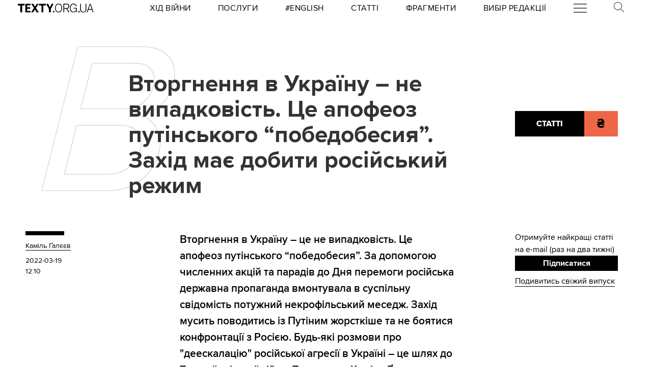

--- FILE ---
content_type: text/html
request_url: https://kinoafisha.ua/widget/index_ua.html
body_size: 2773
content:
<!DOCTYPE html>
<html lang="en">
<head>
    <meta charset="UTF-8">
    <title>Kino banner</title>

    <style>*{-webkit-box-sizing: border-box;-moz-box-sizing: border-box;box-sizing: border-box;padding: 0;margin: 0;border: 0}.box{width: 100%;height: 100%;text-align: center}#contOffer{display: inline-block;text-align: center;min-width: 300px;max-width: 300px;height: 250px;background: url('/themes/kino/images/widget/ka_body_bg.png') 0 98% / contain no-repeat;position: relative;overflow: hidden}#contTopOffer{float: left;width: 300px;height: 48px;background: url('/themes/kino/images/widget/ka_top_bg.png') 0 0 / contain no-repeat}#contOfferLogo{display: block;text-decoration: none;padding: 15px 0}#contBody{clear: both}.contCarouselTitle{display: inline-block;vertical-align: top;padding: 10px 0 1px;font-size: 14px;line-height: 14px;width: 200px;white-space: nowrap;overflow: hidden;text-overflow: ellipsis}.contCarouselTitle a{text-decoration: none;font-family: Arial;font-weight: bold;font-size: 14px;line-height: 14px;color: #000}.contCarouselGenre{font-family: Arial;display: inline-block;vertical-align: middle;padding: 0px 0 7px;font-weight: normal;white-space: nowrap;width: 200px;margin: 0 auto 3px}.contCarouselGenre a{display: block;font-family: Arial;font-size: 11px;line-height: 11px;color: #757474;text-decoration: none;overflow: hidden;width: 200px;white-space: nowrap;text-overflow: ellipsis}#contCarouselBox{width: 258px;height: 193px;margin: auto;position: relative}.contCarouselButton .buttonBuy{display: inline-block;vertical-align: middle;background: url('/themes/kino/images/widget/ka_btn.png') 50% 0 no-repeat;width: 132px;height: 35px;text-decoration: none;font-family: 'Open Sans', Arial, sans-serif;font-size: 12px;line-height: 32px;font-weight: 700;color: #fff;text-transform: uppercase;position: absolute;left: 125px;bottom: -13px;margin: auto;z-index: 5;text-shadow: 0 1px 0 #9b5b2d}.contCarouselButton .buttonBuy:hover{opacity: .95}.contCarouselButton .buttonBuy:focus{outline: none}.contCarouselButton .buttonBuy:active{bottom: -14px}#kb-slider{margin: auto;height: 193px !important}#kb-slider > div{padding: 0 10px; -webkit-transition: .5s ease; -moz-transition: .5 ease; transition: .5s ease; animation: none !important;}#kb-slider img{-moz-box-shadow: 0 1px 3px rgba(0,0,0,.5);-webkit-box-shadow: 0 1px 3px rgba(0,0,0,.5);box-shadow: 0 1px 3px rgba(0,0,0,.5)}.slidr-control{width: 12px !important;height: 19px !important}.slidr-control.left{left: 10px !important;margin-top: 16px !important;background: url('/themes/kino/images/widget/ka_arr_l_bg.png') 0 0 no-repeat}.slidr-control.left:after, .slidr-control.right:after{content: "";display: none}.slidr-control.right{right: 10px !important;margin-top: 16px !important;background: url('/themes/kino/images/widget/ka_arr_r_bg.png') 0 0 no-repeat}.slidr-control.up,.slidr-control.down{display: none}

.contCarouselButton .buttonAdv{display:inline-block;vertical-align:middle;width:140px;height:35px;text-decoration:none;position:absolute;left:125px;bottom:-13px;margin:auto;z-index:5}#kb-slider .buttonAdv > img{box-shadow:none}</style>

    </head>
<body>
<div id="contOffer">

    <div id="contTopOffer">
        <div id="contTopOfferInner">
            <a href="http://kinoafisha.ua" id="contOfferLogo" target="_blank">
                <img src="//kinoafisha.ua/themes/kino/images/widget/ka_logo_ua.png" alt="">
            </a>
        </div>
    </div>

    <div id="contBody">
        <div id="contCarousel">
            <div id="contCarouselBox">

                <div id="kb-slider">

                                                                
                        <div data-slidr="sldr0">
                            <div class="box">
                                <span class="contCarouselTitle"><a href="http://kinoafisha.ua/ua/films/28-rok-v-po-tomu-hram-k-stok?utm_source=ukr.net&amp;utm_medium=banner_cinema&amp;utm_campaign=28+%D1%80%D0%BE%D0%BA%D1%96%D0%B2+%D0%BF%D0%BE+%D1%82%D0%BE%D0%BC%D1%83%3A+%D0%A5%D1%80%D0%B0%D0%BC+%D0%BA%D1%96%D1%81%D1%82%D0%BE%D0%BA" target="_blank">28 років по тому: Храм кісток</a></span>
                                <b class="contCarouselGenre"><a href="http://kinoafisha.ua/ua/films/28-rok-v-po-tomu-hram-k-stok?utm_source=ukr.net&amp;utm_medium=banner_cinema&amp;utm_campaign=28+%D1%80%D0%BE%D0%BA%D1%96%D0%B2+%D0%BF%D0%BE+%D1%82%D0%BE%D0%BC%D1%83%3A+%D0%A5%D1%80%D0%B0%D0%BC+%D0%BA%D1%96%D1%81%D1%82%D0%BE%D0%BA">жахи</a></b>
                                <a href="http://kinoafisha.ua/ua/films/28-rok-v-po-tomu-hram-k-stok?utm_source=ukr.net&amp;utm_medium=banner_cinema&amp;utm_campaign=28+%D1%80%D0%BE%D0%BA%D1%96%D0%B2+%D0%BF%D0%BE+%D1%82%D0%BE%D0%BC%D1%83%3A+%D0%A5%D1%80%D0%B0%D0%BC+%D0%BA%D1%96%D1%81%D1%82%D0%BE%D0%BA" target="_blank"><img src="//kinoafisha.ua/upload/widget/10831.jpg" alt=""></a>

                                                                    <div class="contCarouselButton">
                                        <a href="http://kinoafisha.ua/ua/films/28-rok-v-po-tomu-hram-k-stok?utm_source=ukr.net&amp;utm_medium=banner_cinema&amp;utm_campaign=28+%D1%80%D0%BE%D0%BA%D1%96%D0%B2+%D0%BF%D0%BE+%D1%82%D0%BE%D0%BC%D1%83%3A+%D0%A5%D1%80%D0%B0%D0%BC+%D0%BA%D1%96%D1%81%D1%82%D0%BE%D0%BA" target="_blank" class="buttonBuy">Придбати квиток</a>
                                    </div>
                                
                            </div>
                        </div>

                                            
                        <div data-slidr="sldr1">
                            <div class="box">
                                <span class="contCarouselTitle"><a href="http://kinoafisha.ua/ua/films/zvuk-pad-nnya?utm_source=ukr.net&amp;utm_medium=banner_cinema&amp;utm_campaign=%D0%97%D0%B2%D1%83%D0%BA+%D0%BF%D0%B0%D0%B4%D1%96%D0%BD%D0%BD%D1%8F" target="_blank">Звук падіння</a></span>
                                <b class="contCarouselGenre"><a href="http://kinoafisha.ua/ua/films/zvuk-pad-nnya?utm_source=ukr.net&amp;utm_medium=banner_cinema&amp;utm_campaign=%D0%97%D0%B2%D1%83%D0%BA+%D0%BF%D0%B0%D0%B4%D1%96%D0%BD%D0%BD%D1%8F">драма</a></b>
                                <a href="http://kinoafisha.ua/ua/films/zvuk-pad-nnya?utm_source=ukr.net&amp;utm_medium=banner_cinema&amp;utm_campaign=%D0%97%D0%B2%D1%83%D0%BA+%D0%BF%D0%B0%D0%B4%D1%96%D0%BD%D0%BD%D1%8F" target="_blank"><img src="//kinoafisha.ua/upload/widget/10891.jpg" alt=""></a>

                                                                    <div class="contCarouselButton">
                                        <a href="http://kinoafisha.ua/ua/films/zvuk-pad-nnya?utm_source=ukr.net&amp;utm_medium=banner_cinema&amp;utm_campaign=%D0%97%D0%B2%D1%83%D0%BA+%D0%BF%D0%B0%D0%B4%D1%96%D0%BD%D0%BD%D1%8F" target="_blank" class="buttonBuy">Придбати квиток</a>
                                    </div>
                                
                            </div>
                        </div>

                                            
                        <div data-slidr="sldr2">
                            <div class="box">
                                <span class="contCarouselTitle"><a href="http://kinoafisha.ua/ua/films/carli-superpes?utm_source=ukr.net&amp;utm_medium=banner_cinema&amp;utm_campaign=%D0%A7%D0%B0%D1%80%D0%BB%D1%96+%D1%81%D1%83%D0%BF%D0%B5%D1%80%D0%BF%D0%B5%D1%81" target="_blank">Чарлі суперпес</a></span>
                                <b class="contCarouselGenre"><a href="http://kinoafisha.ua/ua/films/carli-superpes?utm_source=ukr.net&amp;utm_medium=banner_cinema&amp;utm_campaign=%D0%A7%D0%B0%D1%80%D0%BB%D1%96+%D1%81%D1%83%D0%BF%D0%B5%D1%80%D0%BF%D0%B5%D1%81">комедія, пригоди, анімація</a></b>
                                <a href="http://kinoafisha.ua/ua/films/carli-superpes?utm_source=ukr.net&amp;utm_medium=banner_cinema&amp;utm_campaign=%D0%A7%D0%B0%D1%80%D0%BB%D1%96+%D1%81%D1%83%D0%BF%D0%B5%D1%80%D0%BF%D0%B5%D1%81" target="_blank"><img src="//kinoafisha.ua/upload/widget/10623.jpg" alt=""></a>

                                                                    <div class="contCarouselButton">
                                        <a href="http://kinoafisha.ua/ua/films/carli-superpes?utm_source=ukr.net&amp;utm_medium=banner_cinema&amp;utm_campaign=%D0%A7%D0%B0%D1%80%D0%BB%D1%96+%D1%81%D1%83%D0%BF%D0%B5%D1%80%D0%BF%D0%B5%D1%81" target="_blank" class="buttonBuy">Придбати квиток</a>
                                    </div>
                                
                            </div>
                        </div>

                                            
                        <div data-slidr="sldr3">
                            <div class="box">
                                <span class="contCarouselTitle"><a href="http://kinoafisha.ua/ua/films/mart-supr-m-gen-i-komb-nac-i?utm_source=ukr.net&amp;utm_medium=banner_cinema&amp;utm_campaign=%D0%9C%D0%B0%D1%80%D1%82%D1%96+%D0%A1%D1%83%D0%BF%D1%80%D1%96%D0%BC.+%D0%93%D0%B5%D0%BD%D1%96%D0%B9+%D0%BA%D0%BE%D0%BC%D0%B1%D1%96%D0%BD%D0%B0%D1%86%D1%96%D0%B9" target="_blank">Марті Супрім. Геній комбінацій</a></span>
                                <b class="contCarouselGenre"><a href="http://kinoafisha.ua/ua/films/mart-supr-m-gen-i-komb-nac-i?utm_source=ukr.net&amp;utm_medium=banner_cinema&amp;utm_campaign=%D0%9C%D0%B0%D1%80%D1%82%D1%96+%D0%A1%D1%83%D0%BF%D1%80%D1%96%D0%BC.+%D0%93%D0%B5%D0%BD%D1%96%D0%B9+%D0%BA%D0%BE%D0%BC%D0%B1%D1%96%D0%BD%D0%B0%D1%86%D1%96%D0%B9">комедія, пригоди, біографія</a></b>
                                <a href="http://kinoafisha.ua/ua/films/mart-supr-m-gen-i-komb-nac-i?utm_source=ukr.net&amp;utm_medium=banner_cinema&amp;utm_campaign=%D0%9C%D0%B0%D1%80%D1%82%D1%96+%D0%A1%D1%83%D0%BF%D1%80%D1%96%D0%BC.+%D0%93%D0%B5%D0%BD%D1%96%D0%B9+%D0%BA%D0%BE%D0%BC%D0%B1%D1%96%D0%BD%D0%B0%D1%86%D1%96%D0%B9" target="_blank"><img src="//kinoafisha.ua/upload/widget/10882.jpg" alt=""></a>

                                                                    <div class="contCarouselButton">
                                        <a href="http://kinoafisha.ua/ua/films/mart-supr-m-gen-i-komb-nac-i?utm_source=ukr.net&amp;utm_medium=banner_cinema&amp;utm_campaign=%D0%9C%D0%B0%D1%80%D1%82%D1%96+%D0%A1%D1%83%D0%BF%D1%80%D1%96%D0%BC.+%D0%93%D0%B5%D0%BD%D1%96%D0%B9+%D0%BA%D0%BE%D0%BC%D0%B1%D1%96%D0%BD%D0%B0%D1%86%D1%96%D0%B9" target="_blank" class="buttonBuy">Придбати квиток</a>
                                    </div>
                                
                            </div>
                        </div>

                                            
                        <div data-slidr="sldr4">
                            <div class="box">
                                <span class="contCarouselTitle"><a href="http://kinoafisha.ua/ua/films/nshii?utm_source=ukr.net&amp;utm_medium=banner_cinema&amp;utm_campaign=%D0%86%D0%BD%D1%88%D0%B8%D0%B9" target="_blank">Інший</a></span>
                                <b class="contCarouselGenre"><a href="http://kinoafisha.ua/ua/films/nshii?utm_source=ukr.net&amp;utm_medium=banner_cinema&amp;utm_campaign=%D0%86%D0%BD%D1%88%D0%B8%D0%B9">фантастика, трилер, жахи</a></b>
                                <a href="http://kinoafisha.ua/ua/films/nshii?utm_source=ukr.net&amp;utm_medium=banner_cinema&amp;utm_campaign=%D0%86%D0%BD%D1%88%D0%B8%D0%B9" target="_blank"><img src="//kinoafisha.ua/upload/widget/10936.jpg" alt=""></a>

                                                                    <div class="contCarouselButton">
                                        <a href="http://kinoafisha.ua/ua/films/nshii?utm_source=ukr.net&amp;utm_medium=banner_cinema&amp;utm_campaign=%D0%86%D0%BD%D1%88%D0%B8%D0%B9" target="_blank" class="buttonBuy">Придбати квиток</a>
                                    </div>
                                
                            </div>
                        </div>

                                            
                        <div data-slidr="sldr5">
                            <div class="box">
                                <span class="contCarouselTitle"><a href="http://kinoafisha.ua/ua/films/dehto-luabit-lisih?utm_source=ukr.net&amp;utm_medium=banner_cinema&amp;utm_campaign=%D0%9B%D0%B8%D1%81%D0%B8%D0%B9+-+%D1%85%D1%96%D1%82+%D1%81%D0%B5%D0%B7%D0%BE%D0%BD%D1%83" target="_blank">Лисий - хіт сезону</a></span>
                                <b class="contCarouselGenre"><a href="http://kinoafisha.ua/ua/films/dehto-luabit-lisih?utm_source=ukr.net&amp;utm_medium=banner_cinema&amp;utm_campaign=%D0%9B%D0%B8%D1%81%D0%B8%D0%B9+-+%D1%85%D1%96%D1%82+%D1%81%D0%B5%D0%B7%D0%BE%D0%BD%D1%83">комедія</a></b>
                                <a href="http://kinoafisha.ua/ua/films/dehto-luabit-lisih?utm_source=ukr.net&amp;utm_medium=banner_cinema&amp;utm_campaign=%D0%9B%D0%B8%D1%81%D0%B8%D0%B9+-+%D1%85%D1%96%D1%82+%D1%81%D0%B5%D0%B7%D0%BE%D0%BD%D1%83" target="_blank"><img src="//kinoafisha.ua/upload/widget/10744.jpg" alt=""></a>

                                                                    <div class="contCarouselButton">
                                        <a href="http://kinoafisha.ua/ua/films/dehto-luabit-lisih?utm_source=ukr.net&amp;utm_medium=banner_cinema&amp;utm_campaign=%D0%9B%D0%B8%D1%81%D0%B8%D0%B9+-+%D1%85%D1%96%D1%82+%D1%81%D0%B5%D0%B7%D0%BE%D0%BD%D1%83" target="_blank" class="buttonBuy">Придбати квиток</a>
                                    </div>
                                
                            </div>
                        </div>

                                            
                        <div data-slidr="sldr6">
                            <div class="box">
                                <span class="contCarouselTitle"><a href="http://kinoafisha.ua/ua/films/prosxavai-merzotniku?utm_source=ukr.net&amp;utm_medium=banner_cinema&amp;utm_campaign=%D0%9F%D1%80%D0%BE%D1%89%D0%B0%D0%B2%D0%B0%D0%B9%2C+%D0%BC%D0%B5%D1%80%D0%B7%D0%BE%D1%82%D0%BD%D0%B8%D0%BA%D1%83%21" target="_blank">Прощавай, мерзотнику!</a></span>
                                <b class="contCarouselGenre"><a href="http://kinoafisha.ua/ua/films/prosxavai-merzotniku?utm_source=ukr.net&amp;utm_medium=banner_cinema&amp;utm_campaign=%D0%9F%D1%80%D0%BE%D1%89%D0%B0%D0%B2%D0%B0%D0%B9%2C+%D0%BC%D0%B5%D1%80%D0%B7%D0%BE%D1%82%D0%BD%D0%B8%D0%BA%D1%83%21">комедія</a></b>
                                <a href="http://kinoafisha.ua/ua/films/prosxavai-merzotniku?utm_source=ukr.net&amp;utm_medium=banner_cinema&amp;utm_campaign=%D0%9F%D1%80%D0%BE%D1%89%D0%B0%D0%B2%D0%B0%D0%B9%2C+%D0%BC%D0%B5%D1%80%D0%B7%D0%BE%D1%82%D0%BD%D0%B8%D0%BA%D1%83%21" target="_blank"><img src="//kinoafisha.ua/upload/widget/10920.jpg" alt=""></a>

                                                                    <div class="contCarouselButton">
                                        <a href="http://kinoafisha.ua/ua/films/prosxavai-merzotniku?utm_source=ukr.net&amp;utm_medium=banner_cinema&amp;utm_campaign=%D0%9F%D1%80%D0%BE%D1%89%D0%B0%D0%B2%D0%B0%D0%B9%2C+%D0%BC%D0%B5%D1%80%D0%B7%D0%BE%D1%82%D0%BD%D0%B8%D0%BA%D1%83%21" target="_blank" class="buttonBuy">Придбати квиток</a>
                                    </div>
                                
                            </div>
                        </div>

                                            
                        <div data-slidr="sldr7">
                            <div class="box">
                                <span class="contCarouselTitle"><a href="http://kinoafisha.ua/ua/films/isptatelni-srok?utm_source=ukr.net&amp;utm_medium=banner_cinema&amp;utm_campaign=%D0%92%D0%B8%D0%BF%D1%80%D0%BE%D0%B1%D1%83%D0%B2%D0%B0%D0%BB%D1%8C%D0%BD%D0%B8%D0%B9+%D1%82%D0%B5%D1%80%D0%BC%D1%96%D0%BD" target="_blank">Випробувальний термін</a></span>
                                <b class="contCarouselGenre"><a href="http://kinoafisha.ua/ua/films/isptatelni-srok?utm_source=ukr.net&amp;utm_medium=banner_cinema&amp;utm_campaign=%D0%92%D0%B8%D0%BF%D1%80%D0%BE%D0%B1%D1%83%D0%B2%D0%B0%D0%BB%D1%8C%D0%BD%D0%B8%D0%B9+%D1%82%D0%B5%D1%80%D0%BC%D1%96%D0%BD">комедія</a></b>
                                <a href="http://kinoafisha.ua/ua/films/isptatelni-srok?utm_source=ukr.net&amp;utm_medium=banner_cinema&amp;utm_campaign=%D0%92%D0%B8%D0%BF%D1%80%D0%BE%D0%B1%D1%83%D0%B2%D0%B0%D0%BB%D1%8C%D0%BD%D0%B8%D0%B9+%D1%82%D0%B5%D1%80%D0%BC%D1%96%D0%BD" target="_blank"><img src="//kinoafisha.ua/upload/widget/7487.jpg" alt=""></a>

                                                                    <div class="contCarouselButton">
                                        <a href="http://kinoafisha.ua/ua/films/isptatelni-srok?utm_source=ukr.net&amp;utm_medium=banner_cinema&amp;utm_campaign=%D0%92%D0%B8%D0%BF%D1%80%D0%BE%D0%B1%D1%83%D0%B2%D0%B0%D0%BB%D1%8C%D0%BD%D0%B8%D0%B9+%D1%82%D0%B5%D1%80%D0%BC%D1%96%D0%BD" target="_blank" class="buttonBuy">Придбати квиток</a>
                                    </div>
                                
                            </div>
                        </div>

                                            
                        <div data-slidr="sldr8">
                            <div class="box">
                                <span class="contCarouselTitle"><a href="http://kinoafisha.ua/ua/films/jaga-krov?utm_source=ukr.net&amp;utm_medium=banner_cinema&amp;utm_campaign=%D0%96%D0%B0%D0%B3%D0%B0+%D0%BA%D1%80%D0%BE%D0%B2%D1%96" target="_blank">Жага крові</a></span>
                                <b class="contCarouselGenre"><a href="http://kinoafisha.ua/ua/films/jaga-krov?utm_source=ukr.net&amp;utm_medium=banner_cinema&amp;utm_campaign=%D0%96%D0%B0%D0%B3%D0%B0+%D0%BA%D1%80%D0%BE%D0%B2%D1%96">жахи</a></b>
                                <a href="http://kinoafisha.ua/ua/films/jaga-krov?utm_source=ukr.net&amp;utm_medium=banner_cinema&amp;utm_campaign=%D0%96%D0%B0%D0%B3%D0%B0+%D0%BA%D1%80%D0%BE%D0%B2%D1%96" target="_blank"><img src="//kinoafisha.ua/upload/widget/10849.jpg" alt=""></a>

                                
                            </div>
                        </div>

                                            
                        <div data-slidr="sldr9">
                            <div class="box">
                                <span class="contCarouselTitle"><a href="http://kinoafisha.ua/ua/films/p-snya-luabov?utm_source=ukr.net&amp;utm_medium=banner_cinema&amp;utm_campaign=%D0%9F%D1%96%D1%81%D0%BD%D1%8F+%D0%BB%D1%8E%D0%B1%D0%BE%D0%B2%D1%96" target="_blank">Пісня любові</a></span>
                                <b class="contCarouselGenre"><a href="http://kinoafisha.ua/ua/films/p-snya-luabov?utm_source=ukr.net&amp;utm_medium=banner_cinema&amp;utm_campaign=%D0%9F%D1%96%D1%81%D0%BD%D1%8F+%D0%BB%D1%8E%D0%B1%D0%BE%D0%B2%D1%96">драма, біографія, байопік</a></b>
                                <a href="http://kinoafisha.ua/ua/films/p-snya-luabov?utm_source=ukr.net&amp;utm_medium=banner_cinema&amp;utm_campaign=%D0%9F%D1%96%D1%81%D0%BD%D1%8F+%D0%BB%D1%8E%D0%B1%D0%BE%D0%B2%D1%96" target="_blank"><img src="//kinoafisha.ua/upload/widget/10825.jpg" alt=""></a>

                                                                    <div class="contCarouselButton">
                                        <a href="http://kinoafisha.ua/ua/films/p-snya-luabov?utm_source=ukr.net&amp;utm_medium=banner_cinema&amp;utm_campaign=%D0%9F%D1%96%D1%81%D0%BD%D1%8F+%D0%BB%D1%8E%D0%B1%D0%BE%D0%B2%D1%96" target="_blank" class="buttonBuy">Придбати квиток</a>
                                    </div>
                                
                            </div>
                        </div>

                                            
                        <div data-slidr="sldr10">
                            <div class="box">
                                <span class="contCarouselTitle"><a href="http://kinoafisha.ua/ua/films/primat?utm_source=ukr.net&amp;utm_medium=banner_cinema&amp;utm_campaign=%D0%9F%D1%80%D0%B8%D0%BC%D0%B0%D1%82" target="_blank">Примат</a></span>
                                <b class="contCarouselGenre"><a href="http://kinoafisha.ua/ua/films/primat?utm_source=ukr.net&amp;utm_medium=banner_cinema&amp;utm_campaign=%D0%9F%D1%80%D0%B8%D0%BC%D0%B0%D1%82">жахи</a></b>
                                <a href="http://kinoafisha.ua/ua/films/primat?utm_source=ukr.net&amp;utm_medium=banner_cinema&amp;utm_campaign=%D0%9F%D1%80%D0%B8%D0%BC%D0%B0%D1%82" target="_blank"><img src="//kinoafisha.ua/upload/widget/10863.jpg" alt=""></a>

                                                                    <div class="contCarouselButton">
                                        <a href="http://kinoafisha.ua/ua/films/primat?utm_source=ukr.net&amp;utm_medium=banner_cinema&amp;utm_campaign=%D0%9F%D1%80%D0%B8%D0%BC%D0%B0%D1%82" target="_blank" class="buttonBuy">Придбати квиток</a>
                                    </div>
                                
                            </div>
                        </div>

                                            
                        <div data-slidr="sldr11">
                            <div class="box">
                                <span class="contCarouselTitle"><a href="http://kinoafisha.ua/ua/films/7-bajan?utm_source=ukr.net&amp;utm_medium=banner_cinema&amp;utm_campaign=7+%D0%B1%D0%B0%D0%B6%D0%B0%D0%BD%D1%8C" target="_blank">7 бажань</a></span>
                                <b class="contCarouselGenre"><a href="http://kinoafisha.ua/ua/films/7-bajan?utm_source=ukr.net&amp;utm_medium=banner_cinema&amp;utm_campaign=7+%D0%B1%D0%B0%D0%B6%D0%B0%D0%BD%D1%8C">комедія</a></b>
                                <a href="http://kinoafisha.ua/ua/films/7-bajan?utm_source=ukr.net&amp;utm_medium=banner_cinema&amp;utm_campaign=7+%D0%B1%D0%B0%D0%B6%D0%B0%D0%BD%D1%8C" target="_blank"><img src="//kinoafisha.ua/upload/widget/10829.jpg" alt=""></a>

                                                                    <div class="contCarouselButton">
                                        <a href="http://kinoafisha.ua/ua/films/7-bajan?utm_source=ukr.net&amp;utm_medium=banner_cinema&amp;utm_campaign=7+%D0%B1%D0%B0%D0%B6%D0%B0%D0%BD%D1%8C" target="_blank" class="buttonBuy">Придбати квиток</a>
                                    </div>
                                
                            </div>
                        </div>

                                        
                </div>

            </div>
        </div>
    </div>

</div>

<script src="//kinoafisha.ua/themes/kino/js/widget/slidr.min.js"></script>
<script>
    var s = slidr.create('kb-slider', {'breadcrumbs': false, 'transition': 'fade'});
    s.add('h', ["sldr0","sldr1","sldr2","sldr3","sldr4","sldr5","sldr6","sldr7","sldr8","sldr9","sldr10","sldr11","sldr0"]);
    s.auto(3000);
</script>


</body>
</html>


--- FILE ---
content_type: image/svg+xml
request_url: https://texty.org.ua/static/core/images/logo_texty_black.svg
body_size: 2217
content:
<?xml version="1.0" encoding="utf-8"?>
<svg version="1.1" id="Layer_1" xmlns="http://www.w3.org/2000/svg" xmlns:xlink="http://www.w3.org/1999/xlink" x="0px" y="0px"
	 viewBox="0 0 279 32.4" style="enable-background:new 0 0 279 32.4;" xml:space="preserve">
<path d="M163,16.3c0,4.5-1,8.1-3,11c-2.4,3.4-5.7,5.1-10,5.1c-4,0-7.2-1.5-9.5-4.4c-2.3-2.9-3.5-6.9-3.5-11.8
	c0-4.6,1.1-8.3,3.2-11.3c2.4-3.2,5.6-4.8,9.7-4.8c4.2,0,7.4,1.6,9.8,4.7C161.9,7.7,163,11.5,163,16.3z M160.4,16.2
	c0-4.2-0.9-7.5-2.8-10c-1.8-2.5-4.4-3.7-7.7-3.7c-3.3,0-5.9,1.4-7.8,4.1c-1.7,2.5-2.6,5.7-2.6,9.5c0,4,0.8,7.1,2.4,9.5
	c1.8,2.8,4.5,4.2,8.1,4.2c3.5,0,6.1-1.4,8-4.3C159.6,23.2,160.4,20.1,160.4,16.2z"/>
<path d="M121.2,20.2v12.2h-6.6V20.1L104.3,0.8h7.6l6.1,12.7l6.2-12.7h7.4L121.2,20.2z"/>
<path d="M103,6.7h-9.1v25.7h-6.7V6.7H78V0.8H103V6.7z"/>
<path d="M66.9,15.9l10.7,16.5h-8l-6.7-11l-6.7,11h-7.6l10.7-16.5L49.4,0.8h7.8l6.1,10.2l6.1-10.2h7.3L66.9,15.9z"/>
<path d="M46.8,6.4H34.3v6.9h11.2v5.5H34.3v7.8h12.8v5.8H27.7V0.8h19V6.4z"/>
<path d="M24.9,6.7h-9.1v25.7H9.1V6.7H0V0.8h24.9V6.7z"/>
<path d="M217,31.6h-2.3v-5.3c-1,2-2.4,3.5-4.1,4.5c-1.7,1-3.8,1.5-6.3,1.5c-4.1,0-7.2-1.6-9.4-4.7c-2-2.9-3-6.8-3-11.6
	c0-4.9,1.1-8.8,3.3-11.6c2.3-3,5.5-4.4,9.6-4.4c3.1,0,5.7,0.8,7.8,2.4c2.1,1.6,3.4,4.1,4,7.3H214c-0.5-2.3-1.5-4-3.2-5.3
	c-1.7-1.3-3.5-1.9-5.7-1.9c-3.5,0-6.2,1.3-8,4c-1.7,2.5-2.5,6-2.5,10.6c0,3.6,0.9,6.6,2.7,9c1.9,2.5,4.4,3.8,7.5,3.8
	c2.7,0,5-0.9,6.8-2.8c0.9-1,1.7-2.3,2.2-3.8c0.5-1.5,0.8-3.2,0.8-5.2H205v-2.5h12V31.6z"/>
<path d="M252.2,19.5c0,4.3-1,7.6-2.9,9.7c-2,2.1-4.7,3.2-8.3,3.2c-3.5,0-6.1-0.9-8.1-2.8c-2.2-2.2-3.3-5.5-3.3-10V0.8h2.8v18
	c0,3.9,0.7,6.7,2.1,8.5c1.4,1.7,3.5,2.6,6.4,2.6c2.9,0,5-0.8,6.3-2.3c1.5-1.7,2.3-4.6,2.3-8.6V0.8h2.8V19.5z"/>
<path d="M279,32.4l-2.8,0l-3.4-9.9h-13.3l-3.4,9.9l-2.8,0l11.5-31.6h3.1L279,32.4z M271.9,19.9l-5.7-16.6l-5.7,16.6H271.9z"/>
<circle cx="132.2" cy="29.5" r="2.9"/>
<circle cx="225" cy="29.5" r="2.9"/>
<path d="M190.6,32.3l-8.8-13.7c0.9-0.2,1.6-0.5,2.6-0.9c4.2-1.8,4.7-6.7,4.7-8.8c0-3-0.9-5.1-2.7-6.5c-1.6-1.2-4-1.9-7.3-1.9h-11.4
	v32h2.8V18.9h8.1l8.7,13.5L190.6,32.3z M170.5,3h8.8c2.6,0,4.5,0.6,5.6,1.8c0.9,0.9,1.4,2.3,1.4,4.1c0,2-0.6,4.6-1.9,5.7
	c-1.3,1.1-3,1.7-5.2,1.7h-8.7V3z"/>
</svg>
